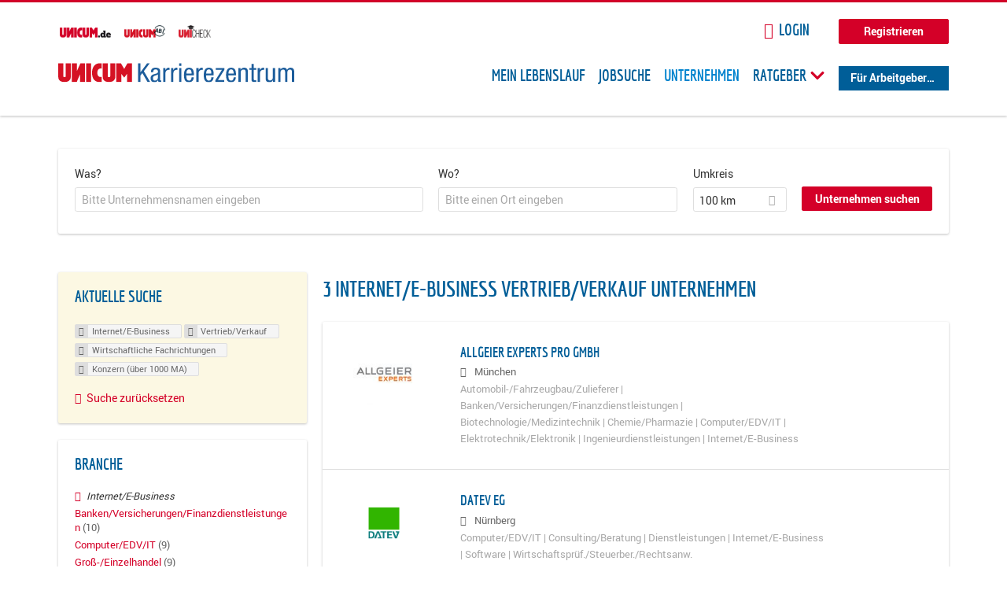

--- FILE ---
content_type: text/html; charset=utf-8
request_url: https://karriere.unicum.de/firmen/internet-e-business/vertrieb-verkauf/wirtschaftliche-fachrichtungen/konzern-ueber-1000-ma
body_size: 11884
content:
<!DOCTYPE html>
  <!--[if IEMobile 7]><html class="no-js ie iem7" lang="de" dir="ltr"><![endif]-->
  <!--[if lte IE 6]><html class="no-js ie lt-ie9 lt-ie8 lt-ie7" lang="de" dir="ltr"><![endif]-->
  <!--[if (IE 7)&(!IEMobile)]><html class="no-js ie lt-ie9 lt-ie8" lang="de" dir="ltr"><![endif]-->
  <!--[if IE 8]><html class="no-js ie lt-ie9" lang="de" dir="ltr"><![endif]-->
  <!--[if (gte IE 9)|(gt IEMobile 7)]><html class="no-js ie" lang="de" dir="ltr" prefix="og: http://ogp.me/ns# content: http://purl.org/rss/1.0/modules/content/ dc: http://purl.org/dc/terms/ foaf: http://xmlns.com/foaf/0.1/ rdfs: http://www.w3.org/2000/01/rdf-schema# sioc: http://rdfs.org/sioc/ns# sioct: http://rdfs.org/sioc/types# skos: http://www.w3.org/2004/02/skos/core# xsd: http://www.w3.org/2001/XMLSchema# schema: http://schema.org/"><![endif]-->
  <!--[if !IE]><!--><html class="no-js" lang="de" dir="ltr" prefix="og: http://ogp.me/ns# content: http://purl.org/rss/1.0/modules/content/ dc: http://purl.org/dc/terms/ foaf: http://xmlns.com/foaf/0.1/ rdfs: http://www.w3.org/2000/01/rdf-schema# sioc: http://rdfs.org/sioc/ns# sioct: http://rdfs.org/sioc/types# skos: http://www.w3.org/2004/02/skos/core# xsd: http://www.w3.org/2001/XMLSchema# schema: http://schema.org/"><!--<![endif]-->
<head>
  <title>Internet/E-Business Vertrieb/Verkauf Wirtschaftliche Fachrichtungen Konzern (über 1000 MA) Unternehmen | Karrierezentrum</title>
  <!--[if IE]><![endif]-->
<meta charset="utf-8" />
<meta name="robots" content="noindex, follow" />
<meta name="description" content="3 Internet/E-Business Vertrieb/Verkauf Wirtschaftliche Fachrichtungen Konzern (über 1000 MA) Unternehmen - Unternehmen auf Karrierezentrum" />
<script type="application/ld+json">{"@context":"http:\/\/schema.org","@type":"WebSite","name":"Karrierezentrum","url":"https:\/\/karriere.unicum.de"}</script>
<link as="image" href="https://karriere.unicum.de/sites/default/files/unicum-karrierezentrum-logo.svg" rel="preload" />
<link as="font" href="https://karriere.unicum.de/profiles/recruiter/themes/epiq/dist/fonts/fontawesome-webfont.woff" type="font/woff" crossorigin="1" rel="preload" />
<link as="font" href="https://karriere.unicum.de/sites/all/themes/unicum_ng/dist/fonts/opensans/OpenSans.woff?v=1.0.0" crossorigin="1" type="font/woff2" rel="preload" />
<link as="font" href="https://karriere.unicum.de/sites/all/themes/unicum_ng/dist/fonts/opensans/OpenSans.woff2?v=1.0.0" crossorigin="1" type="font/woff2" rel="preload" />
<link as="font" href="https://karriere.unicum.de/sites/all/themes/unicum_ng/dist/fonts/opensans/OpenSans-Bold.woff?v=1.0.0" crossorigin="1" type="font/woff2" rel="preload" />
<link as="font" href="https://karriere.unicum.de/sites/all/themes/unicum_ng/dist/fonts/opensans/OpenSans-Bold.woff2?v=1.0.0" crossorigin="1" type="font/woff2" rel="preload" />
<link as="font" href="https://karriere.unicum.de/sites/all/themes/unicum_ng/dist/fonts/opensans/OpenSans-Italic.woff?v=1.0.0" crossorigin="1" type="font/woff2" rel="preload" />
<link as="font" href="https://karriere.unicum.de/sites/all/themes/unicum_ng/dist/fonts/opensans/OpenSans-Italic.woff2?v=1.0.0" crossorigin="1" type="font/woff2" rel="preload" />
<link as="font" href="https://karriere.unicum.de/sites/all/themes/unicum_ng/dist/fonts/opensans/OpenSans-Semibold.woff?v=1.0.0" crossorigin="1" type="font/woff2" rel="preload" />
<link as="font" href="https://karriere.unicum.de/sites/all/themes/unicum_ng/dist/fonts/opensans/OpenSans-Semibold.woff2?v=1.0.0" crossorigin="1" type="font/woff2" rel="preload" />
<link rel="shortcut icon" href="https://karriere.unicum.de/sites/all/themes/unicum_ng/favicon.ico" type="image/vnd.microsoft.icon" />
<script>dataLayer = [{"userUid":0}];</script>
<link rel="profile" href="http://www.w3.org/1999/xhtml/vocab" />
<meta property="og:image" name="twitter:image:src" content="https://karriere.unicum.de/sites/all/themes/unicum_ng/dist/images/og-image.jpg" />
<meta property="og:image" content="https://karriere.unicum.de/sites/all/themes/unicum_ng/dist/images/og-image.jpg" />
<meta name="HandheldFriendly" content="true" />
<meta name="MobileOptimized" content="width" />
<meta http-equiv="cleartype" content="on" />
<link rel="apple-touch-icon-precomposed" href="https://karriere.unicum.de/sites/all/themes/unicum_ng/apple-touch-icon-precomposed.png" />
<link rel="apple-touch-icon" href="https://karriere.unicum.de/sites/all/themes/unicum_ng/apple-touch-icon.png" />
<meta name="viewport" content="width=device-width, initial-scale=1.0, minimum-scale=1.0" />
<meta name="generator" content="Drupal 7 (https://www.drupal.org)" />
<link rel="canonical" href="https://karriere.unicum.de/firmen/internet-e-business/vertrieb-verkauf/wirtschaftliche-fachrichtungen/konzern-ueber-1000-ma" />
<meta property="og:site_name" content="Karrierezentrum" />
<meta property="og:type" content="article" />
<meta property="og:url" content="https://karriere.unicum.de/firmen/internet-e-business/vertrieb-verkauf/wirtschaftliche-fachrichtungen/konzern-ueber-1000-ma" />
  <link type="text/css" rel="stylesheet" href="https://karriere.unicum.de/sites/default/files/advagg_css/css__MGYe8BQMpEbG5w0P9wGnMuK77K79SzZB76PtgJXvNJg__40bRhkwrIfQBhz5HVJv4q551a6_VdcdFWwD9PG_xjqY__MKN6ot5JlQ6690hHapBrIorVku4jEBISNej9FWLDiRk.css" media="all" />
<style>@font-face{font-family:'drop';src:local(Arial),local(Droid)}@font-face{font-family:'spinjs';src:local(Arial),local(Droid)}.ajax-progress div.throbber{font-family:drop !important;line-height:90px;text-indent:50px;word-spacing:30px;letter-spacing:50px;font-size:50px;font-weight:300;color:#3182c5;background-color:#fff}</style>
<link type="text/css" rel="stylesheet" href="https://karriere.unicum.de/sites/default/files/advagg_css/css__I7Qeu2AwC63XbSsOIKHUMu7XOXiBTN-y1M2fe1tFaO4__hjRk8fiq7qfqnfskO9m9feg7D6qP2cPcmHL9dhwjLbU__MKN6ot5JlQ6690hHapBrIorVku4jEBISNej9FWLDiRk.css" media="all" />

<!--[if lte IE 8]>
<link type="text/css" rel="stylesheet" href="https://karriere.unicum.de/sites/default/files/advagg_css/css__RaQftD9HyPd4uPmz7i3LfR-8jRgZUPDmXJaZ5kvknM4__1wB_UJ5uFFBh0AebLVvknbC690BuKwdj8B_M2pfMkbU__MKN6ot5JlQ6690hHapBrIorVku4jEBISNej9FWLDiRk.css" media="all" />
<![endif]-->
  <script type="text/javascript" src="https://karriere.unicum.de/sites/default/files/advagg_js/js__28y1XDbdTE31StYF_ZUsup7NSS8xdACxSVDWX_8h4CI__4aAa6wTLW0AoH_uqCQ7lkZsGMNzPmCVwdVlnkqM-kwI__MKN6ot5JlQ6690hHapBrIorVku4jEBISNej9FWLDiRk.js"></script>
<script type="text/javascript">
<!--//--><![CDATA[//><!--
document.createElement( "picture" );
//--><!]]>
</script>
<script type="text/javascript" src="https://karriere.unicum.de/sites/default/files/advagg_js/js__gyLbfOItYl8NLy-g4pbfGJHe_hMl20p0kUY71bBALc0__SfYhzI3cWzyZy_3bhOepRoE25wbXgnx4CiOBPvp-9Dc__MKN6ot5JlQ6690hHapBrIorVku4jEBISNej9FWLDiRk.js"></script>
<script type="text/javascript" src="https://maps.googleapis.com/maps/api/js?key=AIzaSyCWqxiBbPXMFjxLCX_6Zdsuuqlmrdk9FdU&amp;libraries=places&amp;language=de"></script>
<script type="text/javascript" src="https://karriere.unicum.de/sites/default/files/advagg_js/js__-ecI8BoX_Q7JC9yZDtGddIUfxacFfiuikmVuvubTW-A__kOus15k0Gim3zbmlUpz9pti5GQJ3fQYl_pcaKBKzxQQ__MKN6ot5JlQ6690hHapBrIorVku4jEBISNej9FWLDiRk.js"></script>
<script type="text/javascript" async="async" src="https://securepubads.g.doubleclick.net/tag/js/gpt.js"></script>
<script type="text/javascript">
<!--//--><![CDATA[//><!--
var googletag=googletag||{};googletag.cmd=googletag.cmd||[];
//--><!]]>
</script>
<script type="text/javascript" src="https://karriere.unicum.de/sites/default/files/advagg_js/js__7Ig3WXQ1TSJNUZBq9frmQyZmSRKjh9K33W1EXnOmAmY__Dwz42xDshCzPEC4DaOZEAAvBiWjWyEFU5S-Z1YZhM5E__MKN6ot5JlQ6690hHapBrIorVku4jEBISNej9FWLDiRk.js"></script>
<script type="text/javascript" src="https://karriere.unicum.de/sites/default/files/advagg_js/js__sFPiGtMG3UL_jaQ8kU0AbDAVfthhTuU5n8Wt0oKigPU__iyZU8OZQQnPpYMCIcrpafs4n5ACdkZunFKjqh-WvRBg__MKN6ot5JlQ6690hHapBrIorVku4jEBISNej9FWLDiRk.js"></script>
<script type="text/javascript" src="https://karriere.unicum.de/sites/default/files/advagg_js/js__2Anhq8cfg7jW5LKla6nuDCQw9dk6_xtiKE3s0bkAOYA__eRtMZaLnCYA5AvZAKTIH3MU4gk_1IcEo6NphAg48jLc__MKN6ot5JlQ6690hHapBrIorVku4jEBISNej9FWLDiRk.js"></script>
<script type="text/javascript" src="https://karriere.unicum.de/sites/default/files/advagg_js/js__XP5DCsQPY6MC0yZULmDacBIOjX7i7FibjaXZ_lbifeI__lydWGeJDUBEtYpwYtu7j7713KHTFKfx4Xp8UEfdt9ss__MKN6ot5JlQ6690hHapBrIorVku4jEBISNej9FWLDiRk.js"></script>
<script type="text/javascript" src="https://karriere.unicum.de/sites/default/files/advagg_js/js__1FY1yspgwIZR5g4XMxFR_jEoyHnCF9UyW386DXV3Zis__MXcfwxlXwxgZt2PBbLUK3JNCrZholrgggD6JHTFzMLo__MKN6ot5JlQ6690hHapBrIorVku4jEBISNej9FWLDiRk.js"></script>
<script type="text/javascript">
<!--//--><![CDATA[//><!--
jQuery.extend(Drupal.settings, {"basePath":"\/","pathPrefix":"","setHasJsCookie":0,"overlay":{"paths":{"admin":"user\/*\/addressbook\/*\/create\nuser\/*\/addressbook\/*\/edit\/*\nuser\/*\/addressbook\/*\/delete\/*\nnode\/*\/access\nimport\nimport\/*\nnode\/*\/import\nnode\/*\/delete-items\nnode\/*\/log\nfield-collection\/*\/*\/edit\nfield-collection\/*\/*\/delete\nfield-collection\/*\/add\/*\/*\nnode\/*\/edit\nnode\/*\/delete\nnode\/*\/revisions\nnode\/*\/revisions\/*\/revert\nnode\/*\/revisions\/*\/delete\nnode\/add\nnode\/add\/*\noverlay\/dismiss-message\njob-bookmarks-anon\njob-bookmarks-anon\/*\nfield-collection\/*\/*\/*\nreplicate\/*\/*\nnode\/*\/replicate\nfield-collection\/*\/*\/replicate\nuser\/*\/socialmedia\nbatch\ntaxonomy\/term\/*\/edit\nuser\/*\/cancel\nuser\/*\/edit\/*\nnode\/*\/revisions\/view\/*\/*\nuser\/*\/saved-searches\ncontact\nresume_set_hidden\/*\njob_unpublish\/*\nbenutzer\nbenutzer\/registrieren\njob_application_reject\/*\nresume-contact-request\/*\nresume-contact-request-approved\/*\nuser\/verify\nrecruiter\/add-job","non_admin":"admin\/structure\/block\/demo\/*\nfield-collection\/*\/*\/view\nadmin\/reports\/status\/php\nadmin\/config\/system\/google-analytics-reports-api\nadmin\/commerce\/orders\/*\/pdf-invoice"},"pathPrefixes":["en","de","id-lang"],"ajaxCallback":"overlay-ajax"},"hurricane":{"map":{"line-height":true,"text-indent":true,"word-spacing":true,"letter-spacing":true,"font-size":true,"font-weight":[null,100,200,300,400,500,600,700,800,900],"font-family":["drop","spinjs"],"text-transform":[null,"none","capitalize","uppercase"],"text-decoration":[null,"none","underline","overline","line-through","blink"],"text-align":[null,"left","right","center","justify"],"white-space":[null,"normal","pre","nowrap","pre-wrap","pre-line"],"font-style":[null,"normal","italic","oblique"],"color":false,"background-color":false}},"search_api_autocomplete":{"search_api_views_company_profile_search":{"custom_path":true}},"formawesome":{"excludes":[""]},"states":{"#edit-company-geo-location":{"visible":{":input[name=\u0022radius\u0022],dummy-empty":{"!value":"empty"},":input[name=\u0022radius\u0022],dummy-not-empty":{"!value":"not empty"}}}},"geocomplete_views_form":{"fields":[{"input":"edit-company-geo-location","root":"root-company-geo-location","dataSelector":"data-geo","logActivity":false,"submit":"edit-submit-company-profile-search","placeholder":"Bitte einen Ort eingeben","returnTypes":["(cities)"],"minLength":1,"queryDelay":250,"fixtures":null,"placeDetailFields":["address_components","formatted_address"],"forceGeocompleteLabel":false},{"input":"edit-company-geo-location","root":"root-company-geo-location","dataSelector":"data-geo","logActivity":false,"submit":"edit-submit-company-profile-search","placeholder":"Bitte einen Ort eingeben","returnTypes":["(cities)"],"minLength":1,"queryDelay":250,"fixtures":null,"placeDetailFields":["address_components","formatted_address"],"forceGeocompleteLabel":false}],"location_bias":{"lat":51,"lng":10,"radius":1000000,"strictBounds":false}},"urlIsAjaxTrusted":{"\/firmen\/internet-e-business\/vertrieb-verkauf\/wirtschaftliche-fachrichtungen\/konzern-ueber-1000-ma":true},"better_exposed_filters":{"views":{"company_profile_search":{"displays":{"page":{"filters":{"search_api_views_fulltext":{"required":false},"company_geo_location":{"required":false}}}}}}},"facetapi":{"facets":[{"limit":"5","id":"facetapi-facet-search-apicompany-profile-search-block-field-company-profile-infofield-company-size","searcher":"search_api@company_profile_search","realmName":"block","facetName":"field_company_profile_info:field_company_size","queryType":null,"widget":"facetapi_links","showMoreText":"Show more","showFewerText":"Show fewer"},{"limit":"5","id":"facetapi-facet-search-apicompany-profile-search-block-field-company-profile-infofield-company-occupational-fieldparents-all","searcher":"search_api@company_profile_search","realmName":"block","facetName":"field_company_profile_info:field_company_occupational_field:parents_all","queryType":null,"widget":"facetapi_links","showMoreText":"Show more","showFewerText":"Show fewer"},{"limit":"5","id":"facetapi-facet-search-apicompany-profile-search-block-field-company-profile-infofield-company-industryparents-all","searcher":"search_api@company_profile_search","realmName":"block","facetName":"field_company_profile_info:field_company_industry:parents_all","queryType":null,"widget":"facetapi_links","showMoreText":"Show more","showFewerText":"Show fewer"},{"limit":"5","id":"facetapi-facet-search-apicompany-profile-search-block-field-company-profile-infofield-company-field-of-studiesparents-all","searcher":"search_api@company_profile_search","realmName":"block","facetName":"field_company_profile_info:field_company_field_of_studies:parents_all","queryType":null,"widget":"facetapi_links","showMoreText":"Show more","showFewerText":"Show fewer"},{"limit":"0","id":"facetapi-facet-search-apicompany-profile-search-block-search-api-aggregation-first-company-name-letter","searcher":"search_api@company_profile_search","realmName":"block","facetName":"search_api_aggregation_first_company_name_letter","queryType":null,"widget":"facetapi_links","showMoreText":"Show more","showFewerText":"Show fewer"}]},"baseUrl":"https:\/\/karriere.unicum.de","jobsPageUrl":"https:\/\/karriere.unicum.de\/jobs","dataLayer":{"languages":{"en":{"language":"en","name":"English","native":"English","direction":"0","enabled":"1","plurals":"0","formula":"","domain":"","prefix":"en","weight":"0","javascript":""},"de":{"language":"de","name":"German","native":"Deutsch","direction":"0","enabled":"1","plurals":"2","formula":"($n!=1)","domain":"","prefix":"de","weight":"0","javascript":"CHHBbKZYTYhRWJ0omRwJjzeVQZlkFx6LB8NuhAKtWS4"},"id-lang":{"language":"id-lang","name":"ID","native":"ID","direction":"0","enabled":"1","plurals":"0","formula":"","domain":"","prefix":"id-lang","weight":"0","javascript":"f4dTVkBPW4AHO__OHM7cGq69-yrKfuR_szS0eVoqDZg"},"jq":{"language":"jq","name":"jobiqo","native":"jobiqo","direction":"0","enabled":"0","plurals":"0","formula":"","domain":"","prefix":"jq","weight":"0","javascript":"A6Pwj7D6F-g9a2TteEx4d_38p2tawqHe2efAYYYh4gk"}},"defaultLang":"de"},"ajaxPageState":{"js":{"profiles\/recruiter\/modules\/picture\/picturefill\/picturefill.js":1,"profiles\/recruiter\/modules\/picture\/picture.js":1,"sites\/all\/modules\/adspirit\/js\/internal_link_tracking.js":1,"public:\/\/google_tag\/google_tag.script.js":1,"profiles\/recruiter\/modules\/jquery_update\/replace\/jquery\/1.12\/jquery.min.js":1,"misc\/jquery-extend-3.4.0.js":1,"misc\/jquery-html-prefilter-3.5.0-backport.js":1,"misc\/jquery.once.js":1,"misc\/drupal.js":1,"profiles\/recruiter\/themes\/omega\/omega\/js\/no-js.js":1,"profiles\/recruiter\/modules\/jquery_update\/js\/jquery_browser.js":1,"profiles\/recruiter\/modules\/jquery_update\/replace\/ui\/ui\/minified\/jquery.ui.core.min.js":1,"misc\/jquery.ba-bbq.js":1,"modules\/overlay\/overlay-parent.js":1,"profiles\/recruiter\/modules\/hurricane\/hurricane.js":1,"profiles\/recruiter\/modules\/hurricane\/drop.js":1,"profiles\/recruiter\/libraries\/selectize.js\/dist\/js\/standalone\/selectize.js":1,"profiles\/recruiter\/modules\/formawesome\/js\/formawesome.selectize-accessible.js":1,"profiles\/recruiter\/modules\/formawesome\/js\/formawesome.selectize.js":1,"misc\/states.js":1,"misc\/form-single-submit.js":1,"profiles\/recruiter\/modules\/visualization\/js\/visualization.js":1,"sites\/all\/modules\/adspirit\/js\/consentmanager.js":1,"public:\/\/languages\/de_CHHBbKZYTYhRWJ0omRwJjzeVQZlkFx6LB8NuhAKtWS4.js":1,"misc\/autocomplete.js":1,"profiles\/recruiter\/modules\/search_api_autocomplete\/search_api_autocomplete.js":1,"https:\/\/maps.googleapis.com\/maps\/api\/js?key=AIzaSyCWqxiBbPXMFjxLCX_6Zdsuuqlmrdk9FdU\u0026libraries=places\u0026language=de":1,"profiles\/recruiter\/modules\/picture\/lazysizes\/lazysizes.js":1,"https:\/\/securepubads.g.doubleclick.net\/tag\/js\/gpt.js":1,"profiles\/recruiter\/themes\/epiq\/bower_components\/hammerjs\/hammer.js":1,"profiles\/recruiter\/themes\/epiq\/dist\/js\/mobile_menu.js":1,"profiles\/recruiter\/modules\/facetapi\/facetapi.js":1,"profiles\/recruiter\/modules\/datalayer\/datalayer.js":1,"profiles\/recruiter\/modules\/hurricane\/hurricane_integration\/hurricane_autocomplete.js":1,"profiles\/recruiter\/modules\/recruiter_internal\/recruiter_geocomplete\/js\/dist\/main.js":1,"profiles\/recruiter\/modules\/formawesome\/js\/formawesome.status.js":1,"profiles\/recruiter\/themes\/epiq\/bower_components\/jquery-tiptip\/jquery.tipTip.minified.js":1,"profiles\/recruiter\/themes\/epiq\/bower_components\/matchMedia\/matchMedia.js":1,"profiles\/recruiter\/themes\/epiq\/bower_components\/jquery-placeholder\/jquery.placeholder.js":1,"profiles\/recruiter\/themes\/epiq\/bower_components\/svgxuse\/svgxuse.js":1,"profiles\/recruiter\/themes\/epiq\/dist\/js\/dialog.js":1,"profiles\/recruiter\/themes\/epiq\/dist\/js\/dropbutton.js":1,"profiles\/recruiter\/themes\/epiq\/dist\/js\/overlay.js":1,"profiles\/recruiter\/themes\/epiq\/dist\/js\/main.js":1,"profiles\/recruiter\/themes\/epiq\/dist\/js\/polyfill.js":1,"sites\/all\/themes\/unicum_ng\/dist\/js\/unicum_ng.js":1}}});
//--><!]]>
</script>
</head>
<body class="html not-front not-logged-in page-search page-search-companies page-search-companies-internet-e-business page-search-companies-internet-e-business-vertrieb-verkauf page-search-companies-internet-e-business-vertrieb-verkauf-wirtschaftliche-fachrichtungen page-search-companies-internet-e-business-vertrieb-verkauf-wirtschaftliche-fachrichtungen-konzern-ueber-1000-ma i18n-de section-search sidebar-first has-branding-logo" x-ms-format-detection="none">
  <a href="#main-content" class="element-invisible element-focusable">Zum Hauptinhalt springen</a>
  <script src="/sites/all/modules/adspirit/js/consentmanager.js"></script><script src="/sites/all/modules/adspirit/js/adition_karriere_init.js"></script><noscript aria-hidden="true"><iframe src="https://www.googletagmanager.com/ns.html?id=GTM-M9WWB2Z" height="0" width="0" style="display:none;visibility:hidden" title="Google Tag Manager">Google Tag Manager</iframe></noscript>  <div class="l-page-wrapper clearfix">
  <div class="superbanner-top" dir="superbanner-top">
      </div>
  <div  class="l-page">
    <header class="l-header" role="banner">
      <div class="l-mobile-menu">
        <div class="menu">
          <button class="menu--mobile__switch svg-icon--action svg-icon">
            
<span class="recruiter-epiq-icon svg-icon"  class="recruiter-epiq-icon svg-icon">
<svg xmlns="http://www.w3.org/2000/svg" role="img" aria-labelledby="bars" viewBox="0 0 100 100">
      <title id="bars">Menü</title>
    <use
    xlink:href="https://karriere.unicum.de/sites/all/themes/unicum_ng/dist/icons/defs/icons.svg#bars"></use>
</svg>
</span>
          </button>
        </div>
        <div class="l-branding-mobile">
                                    <a href="/"
                 title="Karrierezentrum" rel="home"
                 class="site-logo">
                <img src="https://karriere.unicum.de/sites/default/files/unicum-karrierezentrum-logo.svg"
                     alt="Karrierezentrum"/>
              </a>
                                        </div>
        <a href="/search/job" class="svg-icon--action svg-icon">
          
<span class="recruiter-epiq-icon svg-icon"  class="recruiter-epiq-icon svg-icon">
<svg xmlns="http://www.w3.org/2000/svg" role="img" aria-labelledby="search" viewBox="0 0 100 100">
      <title id="search">Jobs suchen</title>
    <use
    xlink:href="https://karriere.unicum.de/sites/all/themes/unicum_ng/dist/icons/defs/icons.svg#search"></use>
</svg>
</span>
        </a>
      </div>
      <div class="l-container">
        <div class="l-branding">
                      <a href="/"
               title="Karrierezentrum" rel="home"
               class="site-logo">
              <img src="https://karriere.unicum.de/sites/default/files/unicum-karrierezentrum-logo.svg"
                   alt="Karrierezentrum"/>
            </a>
                    
                            </div>

          <div class="l-region l-region--header">
    <div id="block-block-24" class="block block--block block--block-24">
        <div class="block__content">
    <script src="https://abi.unicum.de/sites/all/themes/unicum/js/adition_karriere_init.js" async="true"></script>  </div>
</div>
  </div>
        <div class="l-navigation-container mobile-menu">
          <div class="navigation-wrapper">
            <div class="navigation__mobile-menu-branding">
                              <a href="/"
                   title="Karrierezentrum" rel="home"
                   class="site-logo">
                  <img src="https://karriere.unicum.de/sites/default/files/unicum-karrierezentrum-logo.svg"
                       alt="Karrierezentrum"/>
                </a>
                            <button class="mobile-menu__close svg-icon--action">
                
<span class="recruiter-epiq-icon svg-icon svg-icon--action"  class="recruiter-epiq-icon svg-icon svg-icon--action">
<svg xmlns="http://www.w3.org/2000/svg" role="img" aria-labelledby="times" viewBox="0 0 100 100">
      <title id="times">Menü schließen</title>
    <use
    xlink:href="https://karriere.unicum.de/sites/all/themes/unicum_ng/dist/icons/defs/icons.svg#times"></use>
</svg>
</span>
              </button>
            </div>
            <div class="l-navigation-top">
                              <div class="l-region l-region--navigation-top">
    <div id="block-block-5" class="block block--block block--toolbar block--block-5">
        <div class="block__content">
    <ul class="menu">
<li><a href="https://www.unicum.de"><img style="padding-left: 2px;" alt="UNICUM.de" src="/sites/all/themes/unicum_ng/dist/images/logos/unicumde-logo.png" target="_blank" /></a></li>
<li><a href="https://abi.unicum.de/"><img alt="Unicum Abi" src="/sites/all/themes/unicum_ng/dist/images/logos/unicum-abi-logo.png" target="_blank" /></a></li>
<li><a href="https://unicheck.unicum.de"><img alt="UNIcheck" src="/sites/all/themes/unicum_ng/dist/images/logos/unicheck-logo.png" target="_blank" /></a></li>
</ul>
  </div>
</div>
<nav id="block-menu-menu-login-menu" role="navigation" class="block block--menu block-user-menu block--menu-menu-login-menu">
      
  <ul class="menu"><li class="first leaf"><a href="/user/login?current=search/companies/internet-e-business/vertrieb-verkauf/wirtschaftliche-fachrichtungen/konzern-ueber-1000-ma" class="login-transparent">Login</a></li>
<li class="last leaf"><a href="/user/register" class="button--register">Registrieren</a></li>
</ul></nav>
  </div>
            </div>
            <div class="l-navigation-main">
                <div class="l-region l-region--navigation">
    <nav id="block-menu-menu-applicant-menu" role="navigation" class="block block--menu block-main-menu block-applicant-menu block--menu-menu-applicant-menu">
      
  <ul class="menu"><li class="first leaf"><a href="/lebenslauf">Mein Lebenslauf</a></li>
<li class="leaf"><a href="/jobs">Jobsuche</a></li>
<li class="expanded active-trail"><a href="/firmen" title="" class="active-trail active">Unternehmen</a></li>
<li class="expanded menu--list has-sub-menu"><button class="sub-menu__trigger svg-icon--action svg-icon--baseline">Ratgeber
<span class="recruiter-epiq-icon trigger__icon--mobile svg-icon svg-icon--action"  class="recruiter-epiq-icon trigger__icon--mobile svg-icon svg-icon--action">
<svg xmlns="http://www.w3.org/2000/svg" role="img" aria-labelledby="chevron-right" viewBox="0 0 100 100">
    <use
    xlink:href="https://karriere.unicum.de/sites/all/themes/unicum_ng/dist/icons/defs/icons.svg#chevron-right"></use>
</svg>
</span>

<span class="recruiter-epiq-icon trigger__icon--desktop svg-icon svg-icon--action"  class="recruiter-epiq-icon trigger__icon--desktop svg-icon svg-icon--action">
<svg xmlns="http://www.w3.org/2000/svg" role="img" aria-labelledby="chevron-down" viewBox="0 0 100 100">
    <use
    xlink:href="https://karriere.unicum.de/sites/all/themes/unicum_ng/dist/icons/defs/icons.svg#chevron-down"></use>
</svg>
</span>
</button><ul class="menu"><li><button class="sub-menu__close svg-icon--action svg-icon--baseline">
<span class="recruiter-epiq-icon svg-icon"  class="recruiter-epiq-icon svg-icon">
<svg xmlns="http://www.w3.org/2000/svg" role="img" aria-labelledby="chevron-left" viewBox="0 0 100 100">
    <use
    xlink:href="https://karriere.unicum.de/sites/all/themes/unicum_ng/dist/icons/defs/icons.svg#chevron-left"></use>
</svg>
</span>
Zurück</button></li><li class="expanded menu--list has-sub-menu sub-menu__main-link"><a href="https://karriere.unicum.de/ratgeber">Ratgeber</a></li>
<li class="first leaf"><a href="https://karriere.unicum.de/tipps-jobsuche">Tipps zur Jobsuche</a></li>
<li class="leaf"><a href="https://karriere.unicum.de/erfolgreich-bewerben">Erfolgreich bewerben</a></li>
<li class="leaf"><a href="https://karriere.unicum.de/berufseinstieg">Berufseinstieg</a></li>
<li class="leaf"><a href="https://karriere.unicum.de/erfolg-im-job">Erfolg im Job</a></li>
<li class="leaf"><a href="https://karriere.unicum.de/berufe">Berufe</a></li>
<li class="leaf"><a href="https://karriere.unicum.de/gehalt">Gehalt</a></li>
<li class="leaf"><a href="https://karriere.unicum.de/arbeiten-im-ausland">Arbeiten im Ausland</a></li>
<li class="last leaf"><a href="https://karriere.unicum.de/wissenswertes-berufsleben">Wissenswertes</a></li>
</ul></li>
<li class="last leaf"><a href="/unternehmen" class="menu-item--switch">Für Arbeitgeber</a></li>
</ul></nav>
  </div>
            </div>
          </div>
        </div>
      </div>
    </header>

    
          <div class="l-search">
        <div class="l-container">
            <div class="l-region l-region--search">
    <div id="block-views-cc6b601be0835d68231107649541f5e8" class="block block--views block-search block-company-search block--views-cc6b601be0835d68231107649541f5e8">
        <div class="block__content">
    <form class="views-exposed-form-company-profile-search-page" action="/firmen/internet-e-business/vertrieb-verkauf/wirtschaftliche-fachrichtungen/konzern-ueber-1000-ma" method="get" id="views-exposed-form-company-profile-search-page" accept-charset="UTF-8"><div><div class="views-exposed-form">
  <div class="views-exposed-widgets clearfix">
          <div id="edit-search-api-views-fulltext-wrapper" class="views-exposed-widget views-widget-filter-search_api_views_fulltext ">
                  <label for="edit-search-api-views-fulltext">
            Was?          </label>
          <div class="views-widget">
            <div class="form-item form-type-autocomplete form-type-textfield form-item-search-api-views-fulltext">
 <div class="form-item-input"><input class="auto_submit form-text form-autocomplete" data-search-api-autocomplete-search="search_api_views_company_profile_search" placeholder="Bitte Unternehmensnamen eingeben" type="text" id="edit-search-api-views-fulltext" name="search_api_views_fulltext" value="" size="30" maxlength="128" /><input type="hidden" id="edit-search-api-views-fulltext-autocomplete" value="https://karriere.unicum.de/sapi_autocomplete.php?machine_name=search_api_views_company_profile_search" disabled="disabled" class="autocomplete" />
</div></div>
          </div>
                      </div>
                <div id="edit-company-geo-location-wrapper" class="views-exposed-widget views-widget-filter-company_geo_location has-operator ">
                  <label for="edit-company-geo-location">
            Wo?          </label>
          <div class="views-widget">
            <input id="edit-company-geo-location" type="hidden" name="company_geo_location" value="" />
<div id='root-company-geo-location'></div>          </div>
                      </div>
              <div class='views-exposed-widget views-widget-filter-company_geo_location views-geo-radius'>
          <label for="edit-radius">
            Umkreis          </label>
          <div class="views-operator">
            <div class="form-item form-type-select form-item-radius">
  <div class="form-item-input"><select class="formawesome-enhanced form-select" id="edit-radius" name="radius"><option value="">-</option><option value="5">5 km</option><option value="25">25 km</option><option value="50">50 km</option><option value="100" selected="selected">100 km</option><option value="200">200 km</option></select>
</div></div>
          </div>
        </div>
                          <div class="views-exposed-widget views-submit-button">
      <div><a class="mobile-facets__trigger svg-icon--action svg-icon--baseline">
<span class="recruiter-epiq-icon svg-icon"  class="recruiter-epiq-icon svg-icon">
<svg xmlns="http://www.w3.org/2000/svg" role="img" aria-labelledby="sliders-h" viewBox="0 0 100 100">
    <use
    xlink:href="https://karriere.unicum.de/sites/all/themes/unicum_ng/dist/icons/defs/icons.svg#sliders-h"></use>
</svg>
</span>
Detailsuche</a></div><div class="form-item form-type-submit form-item-Unternehmen-suchen">
 <input type="submit" id="edit-submit-company-profile-search" name="Unternehmen suchen" value="Unternehmen suchen" class="form-submit button button--primary" />
</div>
<input class="latitude" data-geo="lat" type="hidden" name="lat" value="" />
<input class="longitude" data-geo="lng" type="hidden" name="lon" value="" />
<input class="country" data-geo="country" type="hidden" name="country" value="" />
<input class="administrative_area_level_1" data-geo="administrative_area_level_1" type="hidden" name="administrative_area_level_1" value="" />
    </div>
      </div>
</div>
</div></form>  </div>
</div>
  </div>
        </div>
      </div>
    
    <div class="l-main">
      <div class="l-container">
        <div class="l-content" role="main">
          <a id="main-content"></a>
                                                                                            <div class="l-region l-region--content">
    <div class="view view-company-profile-search view-id-company_profile_search view-display-id-page view-dom-id-4ce52520db842bd7aa7b7840249980cf">
            <div class="view-header">
      <h1 class="search-result-header">3 Internet/E-Business Vertrieb/Verkauf Unternehmen</h1>    </div>
  
  
  
      <div class="view-content">
        <div class="views-row views-row-1 views-row-odd views-row-first">
    <div class="entity entity-profile2 profile2-company-profile company_profile--teaser company-profile--teaser clearfix" about="/unternehmen/allgeier-experts-pro-gmbh" typeof="" class="entity entity-profile2 profile2-company-profile company_profile--teaser">
  <div class="content">

    <a title='Allgeier Experts Pro GmbH' href='/unternehmen/allgeier-experts-pro-gmbh'>
              <div class="company-profile__logo" >
          <picture  title="Allgeier Experts Pro GmbH">
<!--[if IE 9]><video style="display: none;"><![endif]-->
<source data-srcset="https://karriere.unicum.de/sites/default/files/styles/squared_teaser_logo_wide_1x/public/company_logos/logo_xing.jpg?itok=3qffsccD 1x, https://karriere.unicum.de/sites/default/files/styles/squared_teaser_logo_wide_2x/public/company_logos/logo_xing.jpg?itok=s9ZD8wk8 2x" data-aspectratio="200/200" media="(min-width: 1200px)" />
<source data-srcset="https://karriere.unicum.de/sites/default/files/styles/squared_teaser_logo_narrow_1x/public/company_logos/logo_xing.jpg?itok=93VdKS9a 1x, https://karriere.unicum.de/sites/default/files/styles/squared_teaser_logo_narrow_2x/public/company_logos/logo_xing.jpg?itok=Sv7tpy0S 2x" data-aspectratio="200/200" media="(min-width: 800px)" />
<source data-srcset="https://karriere.unicum.de/sites/default/files/styles/squared_teaser_logo_small_1x/public/company_logos/logo_xing.jpg?itok=X6NOWDQ3 1x, https://karriere.unicum.de/sites/default/files/styles/squared_teaser_logo_small_2x/public/company_logos/logo_xing.jpg?itok=2EppfbTe 2x" data-aspectratio="150/150" media="(min-width: 480px)" />
<source data-srcset="https://karriere.unicum.de/sites/default/files/styles/squared_teaser_logo_mobile_1x/public/company_logos/logo_xing.jpg?itok=msRbPnCW 1x, https://karriere.unicum.de/sites/default/files/styles/squared_teaser_logo_mobile_2x/public/company_logos/logo_xing.jpg?itok=SSeF05vA 2x" data-aspectratio="200/200" media="(min-width: 0px)" />
<!--[if IE 9]></video><![endif]-->
<img  class="lazyload" data-aspectratio="" data-src="https://karriere.unicum.de/sites/default/files/styles/frontpage_company_logo/public/company_logos/logo_xing.jpg?itok=JeeciIrZ" alt="Allgeier Experts Pro GmbH" title="Allgeier Experts Pro GmbH" />
</picture>        </div>
      
      <div class="company-profile__info" >
        <h2 class="company-profile__name" >
          <div class="field field--name-field-company-name field--type-text field--label-hidden"><div class="field__items"><div class="field__item even">Allgeier Experts Pro GmbH</div></div></div>        </h2>

                  <div class="company-profile__address" >
            <div class="field field--name-field-company-address field--type-addressfield field--label-hidden"><div class="field__items"><div class="field__item even"><div class="street-block"><div class="thoroughfare">Bauhausplatz 4</div></div>
<div class="addressfield-container-inline locality-block country-DE country-hidden"><span class="postal-code">80807</span> <span class="locality">München</span></div>
</div></div></div>          </div>
        
                  <div class="company-profile__industry" >
            Automobil-/Fahrzeugbau/Zulieferer | Banken/Versicherungen/Finanzdienstleistungen | Biotechnologie/Medizintechnik | Chemie/Pharmazie | Computer/EDV/IT | Elektrotechnik/Elektronik | Ingenieurdienstleistungen | Internet/E-Business          </div>
              </div>
    </a>

    <div class="company-profile__links">
      
      
      
      
      
          </div>
  </div>
</div>
  </div>
  <div class="views-row views-row-2 views-row-even">
    <div class="entity entity-profile2 profile2-company-profile company_profile--teaser company-profile--teaser clearfix" about="/unternehmen/datev-eg" typeof="" class="entity entity-profile2 profile2-company-profile company_profile--teaser">
  <div class="content">

    <a title='DATEV eG' href='/unternehmen/datev-eg'>
              <div class="company-profile__logo" >
          <picture  title="DATEV eG">
<!--[if IE 9]><video style="display: none;"><![endif]-->
<source data-srcset="https://karriere.unicum.de/sites/default/files/styles/squared_teaser_logo_wide_1x/public/company_logos/logo_datev_9a1979.png?itok=WM6liddt 1x, https://karriere.unicum.de/sites/default/files/styles/squared_teaser_logo_wide_2x/public/company_logos/logo_datev_9a1979.png?itok=XlzaBcxc 2x" data-aspectratio="200/200" media="(min-width: 1200px)" />
<source data-srcset="https://karriere.unicum.de/sites/default/files/styles/squared_teaser_logo_narrow_1x/public/company_logos/logo_datev_9a1979.png?itok=6A7rKc5x 1x, https://karriere.unicum.de/sites/default/files/styles/squared_teaser_logo_narrow_2x/public/company_logos/logo_datev_9a1979.png?itok=ysRjuGde 2x" data-aspectratio="200/200" media="(min-width: 800px)" />
<source data-srcset="https://karriere.unicum.de/sites/default/files/styles/squared_teaser_logo_small_1x/public/company_logos/logo_datev_9a1979.png?itok=2owEYO1t 1x, https://karriere.unicum.de/sites/default/files/styles/squared_teaser_logo_small_2x/public/company_logos/logo_datev_9a1979.png?itok=HyYhdQ5b 2x" data-aspectratio="150/150" media="(min-width: 480px)" />
<source data-srcset="https://karriere.unicum.de/sites/default/files/styles/squared_teaser_logo_mobile_1x/public/company_logos/logo_datev_9a1979.png?itok=xCxRlps7 1x, https://karriere.unicum.de/sites/default/files/styles/squared_teaser_logo_mobile_2x/public/company_logos/logo_datev_9a1979.png?itok=ZdN0_e7b 2x" data-aspectratio="200/200" media="(min-width: 0px)" />
<!--[if IE 9]></video><![endif]-->
<img  class="lazyload" data-aspectratio="" data-src="https://karriere.unicum.de/sites/default/files/styles/frontpage_company_logo/public/company_logos/logo_datev_9a1979.png?itok=udkmj0tr" alt="DATEV eG" title="DATEV eG" />
</picture>        </div>
      
      <div class="company-profile__info" >
        <h2 class="company-profile__name" >
          <div class="field field--name-field-company-name field--type-text field--label-hidden"><div class="field__items"><div class="field__item even">DATEV eG</div></div></div>        </h2>

                  <div class="company-profile__address" >
            <div class="field field--name-field-company-address field--type-addressfield field--label-hidden"><div class="field__items"><div class="field__item even"><div class="street-block"><div class="thoroughfare">Paumgartner Straße 6-14</div></div>
<div class="addressfield-container-inline locality-block country-DE country-hidden"><span class="postal-code">90429</span> <span class="locality">Nürnberg</span></div>
</div></div></div>          </div>
        
                  <div class="company-profile__industry" >
            Computer/EDV/IT | Consulting/Beratung | Dienstleistungen | Internet/E-Business | Software | Wirtschaftsprüf./Steuerber./Rechtsanw.          </div>
              </div>
    </a>

    <div class="company-profile__links">
      
      
      
      
      
          </div>
  </div>
</div>
  </div>
  <div class="views-row views-row-3 views-row-odd views-row-last">
    <div class="entity entity-profile2 profile2-company-profile company_profile--teaser company-profile--teaser clearfix" about="/unternehmen/ddv-mediengruppe-gmbh-co-kg" typeof="" class="entity entity-profile2 profile2-company-profile company_profile--teaser">
  <div class="content">

    <a title='DDV Mediengruppe GmbH &amp; Co. KG' href='/unternehmen/ddv-mediengruppe-gmbh-co-kg'>
              <div class="company-profile__logo" >
          <picture  title="DDV Mediengruppe GmbH &amp; Co. KG">
<!--[if IE 9]><video style="display: none;"><![endif]-->
<source data-srcset="https://karriere.unicum.de/sites/default/files/styles/squared_teaser_logo_wide_1x/public/company_logos/logos_1_-_kopie.png?itok=gtxjQRI_ 1x, https://karriere.unicum.de/sites/default/files/styles/squared_teaser_logo_wide_2x/public/company_logos/logos_1_-_kopie.png?itok=GwPRfAte 2x" data-aspectratio="200/200" media="(min-width: 1200px)" />
<source data-srcset="https://karriere.unicum.de/sites/default/files/styles/squared_teaser_logo_narrow_1x/public/company_logos/logos_1_-_kopie.png?itok=60KGT8NE 1x, https://karriere.unicum.de/sites/default/files/styles/squared_teaser_logo_narrow_2x/public/company_logos/logos_1_-_kopie.png?itok=gBt4Rq_Z 2x" data-aspectratio="200/200" media="(min-width: 800px)" />
<source data-srcset="https://karriere.unicum.de/sites/default/files/styles/squared_teaser_logo_small_1x/public/company_logos/logos_1_-_kopie.png?itok=yC56_TDf 1x, https://karriere.unicum.de/sites/default/files/styles/squared_teaser_logo_small_2x/public/company_logos/logos_1_-_kopie.png?itok=TTOYbkYy 2x" data-aspectratio="150/150" media="(min-width: 480px)" />
<source data-srcset="https://karriere.unicum.de/sites/default/files/styles/squared_teaser_logo_mobile_1x/public/company_logos/logos_1_-_kopie.png?itok=nAlS4kN5 1x, https://karriere.unicum.de/sites/default/files/styles/squared_teaser_logo_mobile_2x/public/company_logos/logos_1_-_kopie.png?itok=8zO5no8E 2x" data-aspectratio="200/200" media="(min-width: 0px)" />
<!--[if IE 9]></video><![endif]-->
<img  class="lazyload" data-aspectratio="" data-src="https://karriere.unicum.de/sites/default/files/styles/frontpage_company_logo/public/company_logos/logos_1_-_kopie.png?itok=RoSd0AzK" alt="DDV Mediengruppe GmbH &amp; Co. KG" title="DDV Mediengruppe GmbH &amp; Co. KG" />
</picture>        </div>
      
      <div class="company-profile__info" >
        <h2 class="company-profile__name" >
          <div class="field field--name-field-company-name field--type-text field--label-hidden"><div class="field__items"><div class="field__item even">DDV Mediengruppe GmbH &amp; Co. KG</div></div></div>        </h2>

                  <div class="company-profile__address" >
            <div class="field field--name-field-company-address field--type-addressfield field--label-hidden"><div class="field__items"><div class="field__item even"><div class="street-block"><div class="thoroughfare">Ostra-Allee 20</div></div>
<div class="addressfield-container-inline locality-block country-DE country-hidden"><span class="postal-code">01067</span> <span class="locality">Dresden</span></div>
</div></div></div>          </div>
        
                  <div class="company-profile__industry" >
            Ausstellungen/Messebau/Events | Gestaltung/Design/Foto | Internet/E-Business | Medien | Tourismus/Reiseveranstalter | Werbung/Agenturen/PR          </div>
              </div>
    </a>

    <div class="company-profile__links">
      
      
      
      
      
          </div>
  </div>
</div>
  </div>
    </div>
  
  
  
  
  
  
</div>  </div>
                  </div>

        
          <div role="complementary" class="l-region l-region--sidebar-first sidebar--facetapi mobile-menu"'>
    <div class="navigation__mobile-menu-branding">
              <a href="/"
           title="Karrierezentrum" rel="home"
           class="site-logo">
          <img src="https://karriere.unicum.de/sites/default/files/unicum-karrierezentrum-logo.svg"
               alt="Karrierezentrum"/>
        </a>
            <button class="mobile-menu__close svg-icon--action">
        
<span class="recruiter-epiq-icon svg-icon svg-icon--action"  class="recruiter-epiq-icon svg-icon svg-icon--action">
<svg xmlns="http://www.w3.org/2000/svg" role="img" aria-labelledby="times--2" viewBox="0 0 100 100">
      <title id="times--2">Menü schließen</title>
    <use
    xlink:href="https://karriere.unicum.de/sites/all/themes/unicum_ng/dist/icons/defs/icons.svg#times"></use>
</svg>
</span>
      </button>
    </div>

    
    <div id="block-current-search-company-search-current-search" class="block block--current-search block--current-search-company-search-current-search">
        <div class="block__title"><span>Aktuelle Suche</span></div>
      <div class="block__content">
    <div class="current-search-item current-search-item-active current-search-item-active-items"><ul class=""><li><a href="/firmen/vertrieb-verkauf/wirtschaftliche-fachrichtungen/konzern-ueber-1000-ma" rel="nofollow" class=""><i class="facetapi-clear"></i> </a><span class="facetapi-facet-text">Internet/E-Business</span></li>
<li><a href="/firmen/internet-e-business/wirtschaftliche-fachrichtungen/konzern-ueber-1000-ma" rel="nofollow" class=""><i class="facetapi-clear"></i> </a><span class="facetapi-facet-text">Vertrieb/Verkauf</span></li>
<li><a href="/firmen/internet-e-business/vertrieb-verkauf/konzern-ueber-1000-ma" rel="nofollow" class=""><i class="facetapi-clear"></i> </a><span class="facetapi-facet-text">Wirtschaftliche Fachrichtungen</span></li>
<li><a href="/firmen/internet-e-business/vertrieb-verkauf/wirtschaftliche-fachrichtungen" rel="nofollow" class=""><i class="facetapi-clear"></i> </a><span class="facetapi-facet-text">Konzern (über 1000 MA)</span></li>
</ul></div><a href="/firmen" class="recruiter-seo__clear-search">Suche zurücksetzen</a>  </div>
</div>
<div id="block-facetapi-134ofvkgwum9f4kkawjy0hlxcm1wdi3p" class="block block--facetapi block--facetapi-134ofvkgwum9f4kkawjy0hlxcm1wdi3p block--menu">
        <div class="block__title"><span>Branche</span></div>
      <div class="block__content">
    <ul class="facetapi-facetapi-links facetapi-facet-field-company-profile-infofield-company-industryparents-all" id="facetapi-facet-search-apicompany-profile-search-block-field-company-profile-infofield-company-industryparents-all"><li class="leaf"><a href="/firmen/vertrieb-verkauf/wirtschaftliche-fachrichtungen/konzern-ueber-1000-ma" class="facetapi-active" id="facetapi-link--26"><i class="facetapi-clear"></i> </a><span class="facetapi-facet-text">Internet/E-Business</span></li>
<li class="leaf"><a href="/firmen/banken-versicherungen-finanzdienstleistungen/vertrieb-verkauf/wirtschaftliche-fachrichtungen/konzern-ueber-1000-ma" class="facetapi-inactive" id="facetapi-link--27"><span class="facetapi-facet-text">Banken/Versicherungen/Finanzdienstleistungen</span> <span class="facetapi-link__counter">(10)</span></a></li>
<li class="leaf"><a href="/firmen/computer-edv-it/vertrieb-verkauf/wirtschaftliche-fachrichtungen/konzern-ueber-1000-ma" class="facetapi-inactive" id="facetapi-link--28"><span class="facetapi-facet-text">Computer/EDV/IT</span> <span class="facetapi-link__counter">(9)</span></a></li>
<li class="leaf"><a href="/firmen/gross-einzelhandel/vertrieb-verkauf/wirtschaftliche-fachrichtungen/konzern-ueber-1000-ma" class="facetapi-inactive" id="facetapi-link--29"><span class="facetapi-facet-text">Groß-/Einzelhandel</span> <span class="facetapi-link__counter">(9)</span></a></li>
<li class="leaf"><a href="/firmen/automobil-fahrzeugbau-zulieferer/vertrieb-verkauf/wirtschaftliche-fachrichtungen/konzern-ueber-1000-ma" class="facetapi-inactive" id="facetapi-link--30"><span class="facetapi-facet-text">Automobil-/Fahrzeugbau/Zulieferer</span> <span class="facetapi-link__counter">(8)</span></a></li>
<li class="leaf"><a href="/firmen/dienstleistungen/vertrieb-verkauf/wirtschaftliche-fachrichtungen/konzern-ueber-1000-ma" class="facetapi-inactive" id="facetapi-link--31"><span class="facetapi-facet-text">Dienstleistungen</span> <span class="facetapi-link__counter">(8)</span></a></li>
<li class="leaf"><a href="/firmen/elektrotechnik-elektronik/vertrieb-verkauf/wirtschaftliche-fachrichtungen/konzern-ueber-1000-ma" class="facetapi-inactive" id="facetapi-link--32"><span class="facetapi-facet-text">Elektrotechnik/Elektronik</span> <span class="facetapi-link__counter">(8)</span></a></li>
<li class="leaf"><a href="/firmen/maschinenbau/vertrieb-verkauf/wirtschaftliche-fachrichtungen/konzern-ueber-1000-ma" class="facetapi-inactive" id="facetapi-link--33"><span class="facetapi-facet-text">Maschinenbau</span> <span class="facetapi-link__counter">(6)</span></a></li>
<li class="leaf"><a href="/firmen/software/vertrieb-verkauf/wirtschaftliche-fachrichtungen/konzern-ueber-1000-ma" class="facetapi-inactive" id="facetapi-link--34"><span class="facetapi-facet-text">Software</span> <span class="facetapi-link__counter">(6)</span></a></li>
<li class="leaf"><a href="/firmen/biotechnologie-medizintechnik/vertrieb-verkauf/wirtschaftliche-fachrichtungen/konzern-ueber-1000-ma" class="facetapi-inactive" id="facetapi-link--35"><span class="facetapi-facet-text">Biotechnologie/Medizintechnik</span> <span class="facetapi-link__counter">(4)</span></a></li>
<li class="leaf"><a href="/firmen/chemie-pharmazie/vertrieb-verkauf/wirtschaftliche-fachrichtungen/konzern-ueber-1000-ma" class="facetapi-inactive" id="facetapi-link--36"><span class="facetapi-facet-text">Chemie/Pharmazie</span> <span class="facetapi-link__counter">(4)</span></a></li>
<li class="leaf"><a href="/firmen/consulting-beratung/vertrieb-verkauf/wirtschaftliche-fachrichtungen/konzern-ueber-1000-ma" class="facetapi-inactive" id="facetapi-link--37"><span class="facetapi-facet-text">Consulting/Beratung</span> <span class="facetapi-link__counter">(4)</span></a></li>
<li class="leaf"><a href="/firmen/textil-bekleidung-mode/vertrieb-verkauf/wirtschaftliche-fachrichtungen/konzern-ueber-1000-ma" class="facetapi-inactive" id="facetapi-link--38"><span class="facetapi-facet-text">Textil/Bekleidung/Mode</span> <span class="facetapi-link__counter">(4)</span></a></li>
<li class="leaf"><a href="/firmen/transport-verkehr/vertrieb-verkauf/wirtschaftliche-fachrichtungen/konzern-ueber-1000-ma" class="facetapi-inactive" id="facetapi-link--39"><span class="facetapi-facet-text">Transport/Verkehr</span> <span class="facetapi-link__counter">(4)</span></a></li>
<li class="leaf"><a href="/firmen/nahrungs-genussmittel/vertrieb-verkauf/wirtschaftliche-fachrichtungen/konzern-ueber-1000-ma" class="facetapi-inactive" id="facetapi-link--40"><span class="facetapi-facet-text">Nahrungs-/Genussmittel</span> <span class="facetapi-link__counter">(3)</span></a></li>
<li class="leaf"><a href="/firmen/produktionsbetr-verarb-indust/vertrieb-verkauf/wirtschaftliche-fachrichtungen/konzern-ueber-1000-ma" class="facetapi-inactive" id="facetapi-link--41"><span class="facetapi-facet-text">Produktionsbetr./verarb. Indust.</span> <span class="facetapi-link__counter">(3)</span></a></li>
<li class="leaf"><a href="/firmen/sonstige-branche/vertrieb-verkauf/wirtschaftliche-fachrichtungen/konzern-ueber-1000-ma" class="facetapi-inactive" id="facetapi-link--42"><span class="facetapi-facet-text">Sonstige Branche</span> <span class="facetapi-link__counter">(3)</span></a></li>
<li class="leaf"><a href="/firmen/tourismus-reiseveranstalter/vertrieb-verkauf/wirtschaftliche-fachrichtungen/konzern-ueber-1000-ma" class="facetapi-inactive" id="facetapi-link--43"><span class="facetapi-facet-text">Tourismus/Reiseveranstalter</span> <span class="facetapi-link__counter">(3)</span></a></li>
<li class="leaf"><a href="/firmen/energie-wasserwirtschaft/vertrieb-verkauf/wirtschaftliche-fachrichtungen/konzern-ueber-1000-ma" class="facetapi-inactive" id="facetapi-link--44"><span class="facetapi-facet-text">Energie-/Wasserwirtschaft</span> <span class="facetapi-link__counter">(2)</span></a></li>
<li class="leaf"><a href="/firmen/ingenieurdienstleistungen/vertrieb-verkauf/wirtschaftliche-fachrichtungen/konzern-ueber-1000-ma" class="facetapi-inactive" id="facetapi-link--45"><span class="facetapi-facet-text">Ingenieurdienstleistungen</span> <span class="facetapi-link__counter">(2)</span></a></li>
</ul>  </div>
</div>
<div id="block-facetapi-22wkjq6lwqo4hqpsmjruedvyw8g9sydu" class="block block--facetapi block--facetapi-22wkjq6lwqo4hqpsmjruedvyw8g9sydu block--menu">
        <div class="block__title"><span>Gesuchte Funktionsbereiche</span></div>
      <div class="block__content">
    <ul class="facetapi-facetapi-links facetapi-facet-field-company-profile-infofield-company-occupational-fieldparents-all" id="facetapi-facet-search-apicompany-profile-search-block-field-company-profile-infofield-company-occupational-fieldparents-all"><li class="leaf"><a href="/firmen/internet-e-business/wirtschaftliche-fachrichtungen/konzern-ueber-1000-ma" class="facetapi-active" id="facetapi-link--6"><i class="facetapi-clear"></i> </a><span class="facetapi-facet-text">Vertrieb/Verkauf</span></li>
<li class="leaf"><a href="/firmen/internet-e-business/projektmanagement/wirtschaftliche-fachrichtungen/konzern-ueber-1000-ma" class="facetapi-inactive" id="facetapi-link--7"><span class="facetapi-facet-text">Projektmanagement</span> <span class="facetapi-link__counter">(4)</span></a></li>
<li class="leaf"><a href="/firmen/internet-e-business/rechnungswesen-revision/wirtschaftliche-fachrichtungen/konzern-ueber-1000-ma" class="facetapi-inactive" id="facetapi-link--8"><span class="facetapi-facet-text">Rechnungswesen/Revision</span> <span class="facetapi-link__counter">(4)</span></a></li>
<li class="leaf"><a href="/firmen/internet-e-business/buchhaltung-bilanzen-steuern/wirtschaftliche-fachrichtungen/konzern-ueber-1000-ma" class="facetapi-inactive" id="facetapi-link--9"><span class="facetapi-facet-text">Buchhaltung/Bilanzen/Steuern</span> <span class="facetapi-link__counter">(3)</span></a></li>
<li class="leaf"><a href="/firmen/internet-e-business/controlling-kostenrechnung-planung/wirtschaftliche-fachrichtungen/konzern-ueber-1000-ma" class="facetapi-inactive" id="facetapi-link--10"><span class="facetapi-facet-text">Controlling/Kostenrechnung/Planung</span> <span class="facetapi-link__counter">(3)</span></a></li>
<li class="leaf"><a href="/firmen/internet-e-business/personalwesen/wirtschaftliche-fachrichtungen/konzern-ueber-1000-ma" class="facetapi-inactive" id="facetapi-link--11"><span class="facetapi-facet-text">Personalwesen</span> <span class="facetapi-link__counter">(3)</span></a></li>
<li class="leaf"><a href="/firmen/internet-e-business/support-kundenservice/wirtschaftliche-fachrichtungen/konzern-ueber-1000-ma" class="facetapi-inactive" id="facetapi-link--12"><span class="facetapi-facet-text">Support/Kundenservice</span> <span class="facetapi-link__counter">(3)</span></a></li>
<li class="leaf"><a href="/firmen/internet-e-business/administration-verwaltung/wirtschaftliche-fachrichtungen/konzern-ueber-1000-ma" class="facetapi-inactive" id="facetapi-link--13"><span class="facetapi-facet-text">Administration/Verwaltung</span> <span class="facetapi-link__counter">(2)</span></a></li>
<li class="leaf"><a href="/firmen/internet-e-business/aus-weiterbildung-0/wirtschaftliche-fachrichtungen/konzern-ueber-1000-ma" class="facetapi-inactive" id="facetapi-link--14"><span class="facetapi-facet-text">Aus-/Weiterbildung</span> <span class="facetapi-link__counter">(2)</span></a></li>
<li class="leaf"><a href="/firmen/internet-e-business/consulting-beratung-0/wirtschaftliche-fachrichtungen/konzern-ueber-1000-ma" class="facetapi-inactive" id="facetapi-link--15"><span class="facetapi-facet-text">Consulting/Beratung</span> <span class="facetapi-link__counter">(2)</span></a></li>
<li class="leaf"><a href="/firmen/internet-e-business/kreative-taetigkeit-design/wirtschaftliche-fachrichtungen/konzern-ueber-1000-ma" class="facetapi-inactive" id="facetapi-link--16"><span class="facetapi-facet-text">Design/Gestaltung/Medien</span> <span class="facetapi-link__counter">(2)</span></a></li>
<li class="leaf"><a href="/firmen/internet-e-business/e-business/wirtschaftliche-fachrichtungen/konzern-ueber-1000-ma" class="facetapi-inactive" id="facetapi-link--17"><span class="facetapi-facet-text">E-Business</span> <span class="facetapi-link__counter">(2)</span></a></li>
<li class="leaf"><a href="/firmen/internet-e-business/einstiegsprogramm/wirtschaftliche-fachrichtungen/konzern-ueber-1000-ma" class="facetapi-inactive" id="facetapi-link--18"><span class="facetapi-facet-text">Einstiegsprogramm</span> <span class="facetapi-link__counter">(2)</span></a></li>
<li class="leaf"><a href="/firmen/internet-e-business/finanzen/wirtschaftliche-fachrichtungen/konzern-ueber-1000-ma" class="facetapi-inactive" id="facetapi-link--19"><span class="facetapi-facet-text">Finanzen</span> <span class="facetapi-link__counter">(2)</span></a></li>
<li class="leaf"><a href="/firmen/internet-e-business/it-infrastruktur/wirtschaftliche-fachrichtungen/konzern-ueber-1000-ma" class="facetapi-inactive" id="facetapi-link--20"><span class="facetapi-facet-text">IT &amp; Infrastruktur</span> <span class="facetapi-link__counter">(2)</span></a></li>
<li class="leaf"><a href="/firmen/internet-e-business/logistik-distribution/wirtschaftliche-fachrichtungen/konzern-ueber-1000-ma" class="facetapi-inactive" id="facetapi-link--21"><span class="facetapi-facet-text">Logistik/Distribution</span> <span class="facetapi-link__counter">(2)</span></a></li>
<li class="leaf"><a href="/firmen/internet-e-business/marketing/wirtschaftliche-fachrichtungen/konzern-ueber-1000-ma" class="facetapi-inactive" id="facetapi-link--22"><span class="facetapi-facet-text">Marketing</span> <span class="facetapi-link__counter">(2)</span></a></li>
<li class="leaf"><a href="/firmen/internet-e-business/organisation-planung-konzeption/wirtschaftliche-fachrichtungen/konzern-ueber-1000-ma" class="facetapi-inactive" id="facetapi-link--23"><span class="facetapi-facet-text">Organisation/Planung/Konzeption</span> <span class="facetapi-link__counter">(2)</span></a></li>
<li class="leaf"><a href="/firmen/internet-e-business/produktmanagement/wirtschaftliche-fachrichtungen/konzern-ueber-1000-ma" class="facetapi-inactive" id="facetapi-link--24"><span class="facetapi-facet-text">Produktmanagement</span> <span class="facetapi-link__counter">(2)</span></a></li>
<li class="leaf"><a href="/firmen/internet-e-business/aussendienst/wirtschaftliche-fachrichtungen/konzern-ueber-1000-ma" class="facetapi-inactive" id="facetapi-link--25"><span class="facetapi-facet-text">Außendienst</span> <span class="facetapi-link__counter">(1)</span></a></li>
</ul>  </div>
</div>
<div id="block-facetapi-usswd5gzg1z3tievm8fpjcgy7mgffbho" class="block block--facetapi block--facetapi-usswd5gzg1z3tievm8fpjcgy7mgffbho block--menu">
        <div class="block__title"><span>Gesuchte Fachbereiche</span></div>
      <div class="block__content">
    <ul class="facetapi-facetapi-links facetapi-facet-field-company-profile-infofield-company-field-of-studiesparents-all" id="facetapi-facet-search-apicompany-profile-search-block-field-company-profile-infofield-company-field-of-studiesparents-all"><li class="expanded"><a href="/firmen/internet-e-business/vertrieb-verkauf/konzern-ueber-1000-ma" class="facetapi-active" id="facetapi-link--46"><i class="facetapi-clear"></i> </a><span class="facetapi-facet-text">Wirtschaftliche Fachrichtungen</span><div class="item-list"><ul class="expanded"><li class="leaf first"><a href="/firmen/internet-e-business/vertrieb-verkauf/wirtschaftsinformatik/konzern-ueber-1000-ma" class="facetapi-inactive" id="facetapi-link--47"><span class="facetapi-facet-text">Wirtschaftsinformatik</span> <span class="facetapi-link__counter">(3)</span></a></li>
<li class="leaf"><a href="/firmen/internet-e-business/vertrieb-verkauf/betriebswirtschaft/konzern-ueber-1000-ma" class="facetapi-inactive" id="facetapi-link--48"><span class="facetapi-facet-text">Betriebswirtschaft</span> <span class="facetapi-link__counter">(2)</span></a></li>
<li class="leaf"><a href="/firmen/internet-e-business/vertrieb-verkauf/management/konzern-ueber-1000-ma" class="facetapi-inactive" id="facetapi-link--49"><span class="facetapi-facet-text">Management</span> <span class="facetapi-link__counter">(2)</span></a></li>
<li class="leaf"><a href="/firmen/internet-e-business/vertrieb-verkauf/marketing-0/konzern-ueber-1000-ma" class="facetapi-inactive" id="facetapi-link--50"><span class="facetapi-facet-text">Marketing</span> <span class="facetapi-link__counter">(2)</span></a></li>
<li class="leaf"><a href="/firmen/internet-e-business/vertrieb-verkauf/wirtschaft/konzern-ueber-1000-ma" class="facetapi-inactive" id="facetapi-link--51"><span class="facetapi-facet-text">Wirtschaft</span> <span class="facetapi-link__counter">(2)</span></a></li>
<li class="leaf last"><a href="/firmen/internet-e-business/vertrieb-verkauf/finanzen-0/konzern-ueber-1000-ma" class="facetapi-inactive" id="facetapi-link--52"><span class="facetapi-facet-text">Finanzen</span> <span class="facetapi-link__counter">(1)</span></a></li>
</ul></div></li>
<li class="collapsed"><a href="/firmen/internet-e-business/vertrieb-verkauf/technische-fachrichtungen/konzern-ueber-1000-ma" class="facetapi-inactive" id="facetapi-link--53"><span class="facetapi-facet-text">Technische Fachrichtungen</span> <span class="facetapi-link__counter">(4)</span></a></li>
<li class="leaf"><a href="/firmen/internet-e-business/vertrieb-verkauf/design-gestaltung/konzern-ueber-1000-ma" class="facetapi-inactive" id="facetapi-link--54"><span class="facetapi-facet-text">Design/Gestaltung</span> <span class="facetapi-link__counter">(1)</span></a></li>
<li class="leaf"><a href="/firmen/internet-e-business/vertrieb-verkauf/journalistik/konzern-ueber-1000-ma" class="facetapi-inactive" id="facetapi-link--55"><span class="facetapi-facet-text">Journalistik</span> <span class="facetapi-link__counter">(1)</span></a></li>
<li class="leaf"><a href="/firmen/internet-e-business/vertrieb-verkauf/kommunikationswissenschaften/konzern-ueber-1000-ma" class="facetapi-inactive" id="facetapi-link--56"><span class="facetapi-facet-text">Kommunikationswissenschaften</span> <span class="facetapi-link__counter">(1)</span></a></li>
<li class="leaf"><a href="/firmen/internet-e-business/vertrieb-verkauf/kulturwissenschaften/konzern-ueber-1000-ma" class="facetapi-inactive" id="facetapi-link--57"><span class="facetapi-facet-text">Kulturwissenschaften</span> <span class="facetapi-link__counter">(1)</span></a></li>
<li class="leaf"><a href="/firmen/internet-e-business/vertrieb-verkauf/literaturwissenschaften/konzern-ueber-1000-ma" class="facetapi-inactive" id="facetapi-link--58"><span class="facetapi-facet-text">Literaturwissenschaften</span> <span class="facetapi-link__counter">(1)</span></a></li>
<li class="leaf"><a href="/firmen/internet-e-business/vertrieb-verkauf/medienwissenschaften/konzern-ueber-1000-ma" class="facetapi-inactive" id="facetapi-link--59"><span class="facetapi-facet-text">Medienwissenschaften</span> <span class="facetapi-link__counter">(1)</span></a></li>
<li class="leaf"><a href="/firmen/internet-e-business/vertrieb-verkauf/psychologie/konzern-ueber-1000-ma" class="facetapi-inactive" id="facetapi-link--60"><span class="facetapi-facet-text">Psychologie</span> <span class="facetapi-link__counter">(1)</span></a></li>
</ul>  </div>
</div>
<div id="block-facetapi-i62gy32abxgg51hoog1vxmlwptrqywqk" class="block block--facetapi block--facetapi-i62gy32abxgg51hoog1vxmlwptrqywqk block--menu">
        <div class="block__title"><span>Unternehmensgröße</span></div>
      <div class="block__content">
    <ul class="facetapi-facetapi-links facetapi-facet-field-company-profile-infofield-company-size" id="facetapi-facet-search-apicompany-profile-search-block-field-company-profile-infofield-company-size"><li class="leaf"><a href="/firmen/internet-e-business/vertrieb-verkauf/wirtschaftliche-fachrichtungen" class="facetapi-active" id="facetapi-link"><i class="facetapi-clear"></i> </a><span class="facetapi-facet-text">Konzern (über 1000 MA)</span></li>
<li class="leaf"><a href="/firmen/internet-e-business/vertrieb-verkauf/wirtschaftliche-fachrichtungen/kleinbetrieb-10-49-ma" class="facetapi-inactive" id="facetapi-link--2"><span class="facetapi-facet-text">Kleinbetrieb (10-49 MA)</span> <span class="facetapi-link__counter">(28)</span></a></li>
<li class="leaf"><a href="/firmen/internet-e-business/vertrieb-verkauf/wirtschaftliche-fachrichtungen/kleinstbetrieb-startup-bis-10-ma" class="facetapi-inactive" id="facetapi-link--3"><span class="facetapi-facet-text">Kleinstbetrieb / Startup (bis 10 MA)</span> <span class="facetapi-link__counter">(20)</span></a></li>
<li class="leaf"><a href="/firmen/internet-e-business/vertrieb-verkauf/wirtschaftliche-fachrichtungen/mittelbetrieb-50-249-ma" class="facetapi-inactive" id="facetapi-link--4"><span class="facetapi-facet-text">Mittelbetrieb (50-249 MA)</span> <span class="facetapi-link__counter">(15)</span></a></li>
<li class="leaf"><a href="/firmen/internet-e-business/vertrieb-verkauf/wirtschaftliche-fachrichtungen/grossbetrieb-250-999-ma" class="facetapi-inactive" id="facetapi-link--5"><span class="facetapi-facet-text">Großbetrieb (250-999 MA)</span> <span class="facetapi-link__counter">(6)</span></a></li>
</ul>  </div>
</div>

      </div>

        
              </div>
    </div>

    <footer role="contentinfo">
      <div class="l-footer">
        <div class="l-container">
            <div class="l-region l-region--footer">
    <nav id="block-menu-menu-footer-links" role="navigation" class="block block--menu block--menu-menu-footer-links">
        <h2 class="block__title">Für Bewerber</h2>
    
  <ul class="menu"><li class="first leaf"><a href="/inhalt/kategorie/ratgeber" title="Umfangreiche Tipps und Hilfen für den Berufseinstieg.">Karriere-Ratgeber</a></li>
<li class="leaf"><a href="/inhalt/fragen-und-antworten-fuer-bewerber">Häufig gestellte Fragen</a></li>
<li class="leaf"><a href="/agb">Nutzungsbedingungen</a></li>
<li class="last leaf"><a href="/inhalt/datenschutz" title="Datenschutzbestimmung">Datenschutz</a></li>
</ul></nav>
<nav id="block-menu-menu-footer-2" role="navigation" class="block block--menu block--menu-menu-footer-2">
        <h2 class="block__title">Für Arbeitgeber</h2>
    
  <ul class="menu"><li class="first leaf"><a href="/stellenanzeigen-verwalten">Stellenanzeigen schalten</a></li>
<li class="leaf"><a href="/recruiter/produkte-und-leistungen">Produkte und Leistungen im Überblick</a></li>
<li class="leaf"><a href="/recruiter/qualitaetsrichtlinien-fuer-stellenanzeigen">Gestaltungstipps für Stellenanzeigen</a></li>
<li class="last leaf"><a href="/inhalt/unsere-partner" title="Auf einen Blick: Unsere Kooperationspartner">Unsere Partner</a></li>
</ul></nav>
<nav id="block-menu-menu-footer-3" role="navigation" class="block block--menu block--menu-menu-footer-3">
        <h2 class="block__title">Über UNICUM</h2>
    
  <ul class="menu"><li class="first last leaf"><a href="/inhalt/impressum" title="">Impressum</a></li>
</ul></nav>
<div id="block-block-14" class="block block--block block--block-14">
        <div class="block__title"><span>Kontakt</span></div>
      <div class="block__content">
    <p class="kontakt">
</p><ul class="iconmenu">
<li class="kontakt"><a href="/inhalt/kontakt#overlay-context=inhalt/kontakt" title="Kontakt"><span>Kontakt</span></a></li>
<li class="instagram"><a href="https://www.instagram.com/unicum_karrierezentrum/" title="Instagram"><span>Instagram</span></a></li>
</ul>

  </div>
</div>
  </div>
        </div>
      </div>

          </footer>

  </div>
  <div class="md-overlay"></div>
  <div class="skyscraper-right" dir="skyscraper-right">
      </div>
</div>
  <script type="text/javascript" src="https://karriere.unicum.de/sites/default/files/advagg_js/js__PzkZEpX1ELRk87ivL3gdzMb_dBSjhRT-F8w7el1gGwA__4spDnZwimhrkJxLmczbZWjD_z3spE62GVBpbcJqID60__MKN6ot5JlQ6690hHapBrIorVku4jEBISNej9FWLDiRk.js"></script>
  <script type="text/javascript; charset=UTF-8" language="JavaScript">
    <!-- if(typeof(asm_initi) != "undefined") { asm_finishwriter(); }//-->
  </script>
</body>
</html>


--- FILE ---
content_type: image/svg+xml
request_url: https://karriere.unicum.de/sites/default/files/unicum-karrierezentrum-logo.svg
body_size: 6856
content:
<?xml version="1.0" encoding="utf-8"?>
<!-- Generator: Adobe Illustrator 16.0.3, SVG Export Plug-In . SVG Version: 6.00 Build 0)  -->
<!DOCTYPE svg PUBLIC "-//W3C//DTD SVG 1.1//EN" "http://www.w3.org/Graphics/SVG/1.1/DTD/svg11.dtd">
<svg version="1.1" id="Ebene_1" xmlns="http://www.w3.org/2000/svg" xmlns:xlink="http://www.w3.org/1999/xlink" x="0px" y="0px"
	 width="332.599px" height="28.16px" viewBox="0 0 332.599 28.16" enable-background="new 0 0 332.599 28.16" xml:space="preserve">
<g>
	<path fill="#D51224" d="M7.072,0.705c0,0,0,14.781,0,17.502c0,1.389,0,2.527,1.811,2.527c1.723,0,1.723-1.322,1.723-2.598
		c0-4.894,0-17.432,0-17.432h7.073c0,0,0,13.667,0,17.469c0,3.48-0.176,4.371-1.045,5.908c-1.688,2.986-4.878,3.648-7.802,3.648
		c-3.208,0-6.586-0.818-7.951-3.648C0.138,22.545,0,21.693,0,18.174C0,16.318,0,0.705,0,0.705H7.072L7.072,0.705L7.072,0.705z"/>
	<path fill="#D51224" d="M37.768,0.705c-0.016,1.785,0,23.844,0,27c-1.192,0-5.288,0-6.937,0c0-1.037,0-11.492,0-11.492
		c-0.232,0.572-3.469,8.102-4.783,11.492c-0.629,0-6.289,0-6.875,0c0-1.447,0-27,0-27h7.061c0,0,0,7.558-0.008,11.167
		c0.787-1.775,3.639-8.188,4.975-11.167C31.831,0.705,36.798,0.705,37.768,0.705L37.768,0.705L37.768,0.705z"/>
	<path fill="#D51224" d="M46.324,0.705c0,1.775,0,10.282-0.006,13.674c0.006,3.93,0.006,12.289,0.006,13.326
		c-2.057,0-5.152,0-7.086,0c0-0.666,0-8.656,0-12.456c0-6.541,0-12.396,0-14.544C41.061,0.705,46.324,0.705,46.324,0.705
		L46.324,0.705L46.324,0.705z"/>
	<path fill="#D51224" d="M61.26,0.705c0,1.775,0,5.998,0,7.483c-1.328-0.29-3.295-0.149-4.076,0.557
		c-1.496,1.353-2.154,3.512-2.166,5.61c-0.014,2.201,0.699,4.146,2.166,5.342c0.896,0.725,2.414,0.895,4.076,0.555
		c0,1.375,0,5.486,0,7.453c-4.117,0.281-7.746,0.172-10.584-3.008c-1.434-1.607-2.219-3.99-2.682-6.057
		c-0.566-2.529-0.557-6.264,0-8.693c0.479-2.086,1.502-4.462,2.74-6.006C53.551,0.433,57.143,0.35,61.26,0.705L61.26,0.705
		L61.26,0.705z"/>
	<path fill="#D51224" d="M69.791,0.705c0,0,0,14.783,0,17.51c0,1.387,0,2.52,1.813,2.52c1.723,0,1.723-1.32,1.723-2.596
		c0-4.894,0-17.434,0-17.434h7.07c0,0,0,13.67,0,17.473c0,3.479-0.174,4.371-1.045,5.904c-1.686,2.992-4.875,3.65-7.799,3.65
		c-3.209,0-6.586-0.818-7.953-3.65c-0.742-1.533-0.881-2.387-0.881-5.904c0-1.859,0-17.473,0-17.473H69.791L69.791,0.705
		L69.791,0.705z"/>
	<path fill="#D51224" d="M88.434,0.705c0.52,0.921,3.504,6.147,4.521,7.929c0.594-0.892,3.467-6.314,4.469-7.929
		c0.645,0,4.744,0,6.465,0c0,1.811,0,22.307,0,27c-2.426,0-5.537-0.029-6.984,0c0-3.725,0-9.805,0-11.824
		c0,0-2.316,3.242-3.949,5.447c-1.648-2.131-2.838-3.764-4.002-5.447c0,2.463,0,10.117,0,11.824c-2.502,0-4.707,0-7.098,0
		c0,0,0-24.669,0-27C83.947,0.705,88.434,0.705,88.434,0.705L88.434,0.705L88.434,0.705z"/>
</g>
<g>
	<path fill="#1D5D9B" d="M112.402,0.709h3.316v13.047h0.076l9.314-13.047h3.695l-8.145,11.237l8.823,15.687h-3.695l-7.277-12.971
		l-2.791,3.808v9.163h-3.316V0.709z"/>
	<path fill="#1D5D9B" d="M130.653,13.529c0-4.6,1.961-6.636,6.787-6.636c6.147,0,6.147,3.695,6.147,5.807v11.275
		c0,0.83,0,1.621,0.979,1.621c0.416,0,0.605-0.075,0.756-0.188v2.262c-0.227,0.038-1.055,0.188-1.848,0.188
		c-1.208,0-2.715,0-2.866-2.602h-0.076c-1.018,1.81-2.979,2.903-4.863,2.903c-3.771,0-5.506-2.263-5.506-5.882
		c0-2.829,1.207-4.789,3.809-5.581l4.262-1.282c2.299-0.717,2.299-1.358,2.299-3.055c0-1.885-1.131-2.979-3.242-2.979
		c-3.469,0-3.469,3.243-3.469,3.959v0.188H130.653z M140.419,16.622c-1.168,1.244-3.959,1.508-5.391,2.375
		c-1.02,0.641-1.547,1.433-1.547,3.205c0,2.036,0.717,3.469,2.865,3.469c2.074,0,4.072-1.772,4.072-3.846V16.622z"/>
	<path fill="#1D5D9B" d="M147.888,7.421h3.168v3.016h0.074c0.904-1.923,2.111-3.544,4.375-3.544c0.641,0,1.092,0.075,1.395,0.226
		v3.092c-0.303-0.038-0.678-0.151-1.697-0.151c-1.584,0-4.146,1.433-4.146,4.789v12.783h-3.168V7.421z"/>
	<path fill="#1D5D9B" d="M159.05,7.421h3.168v3.016h0.074c0.906-1.923,2.113-3.544,4.375-3.544c0.641,0,1.094,0.075,1.395,0.226
		v3.092c-0.301-0.038-0.678-0.151-1.697-0.151c-1.582,0-4.146,1.433-4.146,4.789v12.783h-3.168V7.421z"/>
	<path fill="#1D5D9B" d="M170.402,0.709h3.168v3.62h-3.168V0.709z M170.402,7.421h3.168v20.211h-3.168V7.421z"/>
	<path fill="#1D5D9B" d="M180.546,17.904c0,3.092,0,7.768,3.883,7.768c3.016,0,3.432-3.167,3.432-4.675h3.168
		c0,2.148-1.283,7.164-6.787,7.164c-4.941,0-7.014-3.431-7.014-10.37c0-5.052,0.98-10.897,7.201-10.897
		c6.186,0,6.752,5.392,6.752,9.729v1.282H180.546z M187.861,15.415v-1.094c0-2.263-0.717-4.939-3.506-4.939
		c-3.318,0-3.695,4.073-3.695,5.279v0.754H187.861z"/>
	<path fill="#1D5D9B" d="M194.65,7.421h3.168v3.016h0.074c0.906-1.923,2.113-3.544,4.375-3.544c0.641,0,1.094,0.075,1.395,0.226
		v3.092c-0.301-0.038-0.678-0.151-1.697-0.151c-1.582,0-4.146,1.433-4.146,4.789v12.783h-3.168V7.421z"/>
	<path fill="#1D5D9B" d="M208.453,17.904c0,3.092,0,7.768,3.883,7.768c3.016,0,3.432-3.167,3.432-4.675h3.168
		c0,2.148-1.283,7.164-6.787,7.164c-4.939,0-7.014-3.431-7.014-10.37c0-5.052,0.98-10.897,7.201-10.897
		c6.186,0,6.75,5.392,6.75,9.729v1.282H208.453z M215.767,15.415v-1.094c0-2.263-0.715-4.939-3.506-4.939
		c-3.32,0-3.695,4.073-3.695,5.279v0.754H215.767z"/>
	<path fill="#1D5D9B" d="M221.953,7.421h12.18v2.639l-9.049,14.857h8.975v2.715H221.5v-2.488l9.164-15.008h-8.711V7.421z"/>
	<path fill="#1D5D9B" d="M239.865,17.904c0,3.092,0,7.768,3.885,7.768c3.018,0,3.432-3.167,3.432-4.675h3.168
		c0,2.148-1.283,7.164-6.789,7.164c-4.939,0-7.012-3.431-7.012-10.37c0-5.052,0.98-10.897,7.201-10.897
		c6.184,0,6.75,5.392,6.75,9.729v1.282H239.865z M247.181,15.415v-1.094c0-2.263-0.717-4.939-3.506-4.939
		c-3.318,0-3.695,4.073-3.695,5.279v0.754H247.181z"/>
	<path fill="#1D5D9B" d="M253.972,7.421h3.016v2.375h0.074c0.83-1.848,2.941-2.903,4.902-2.903c5.316,0,5.316,4.035,5.316,6.41
		v14.329h-3.168V13.68c0-1.546-0.111-4.073-2.979-4.073c-1.695,0-3.996,1.132-3.996,4.073v13.952h-3.166V7.421z"/>
	<path fill="#1D5D9B" d="M272.373,1.538h3.17v5.883h3.506v2.488h-3.506v12.972c0,1.622,0.414,2.263,2.072,2.263
		c0.68,0,1.057-0.076,1.396-0.114v2.602c-0.416,0.076-1.244,0.226-2.564,0.226c-3.281,0-4.074-1.357-4.074-3.997V9.909h-2.939V7.421
		h2.939V1.538z"/>
	<path fill="#1D5D9B" d="M281.199,7.421h3.168v3.016h0.074c0.906-1.923,2.113-3.544,4.375-3.544c0.641,0,1.094,0.075,1.395,0.226
		v3.092c-0.301-0.038-0.678-0.151-1.695-0.151c-1.584,0-4.148,1.433-4.148,4.789v12.783h-3.168V7.421z"/>
	<path fill="#1D5D9B" d="M305.673,27.632h-3.018v-2.375h-0.076c-0.828,1.848-2.941,2.903-4.9,2.903c-5.318,0-5.318-4.035-5.318-6.41
		V7.421h3.168v13.951c0,1.546,0.113,4.072,2.979,4.072c1.697,0,3.998-1.131,3.998-4.072V7.421h3.168V27.632z"/>
	<path fill="#1D5D9B" d="M310.125,7.421h3.016v2.375h0.076c0.83-1.848,2.939-2.903,4.902-2.903c2.336,0,3.732,0.905,4.375,3.205
		c0.904-1.772,2.713-3.205,4.787-3.205c5.318,0,5.318,4.035,5.318,6.41v14.329h-3.168V13.68c0-1.546-0.115-4.073-2.715-4.073
		c-1.471,0-3.771,0.906-3.771,4.073v13.952h-3.168V13.68c0-1.546-0.113-4.073-2.713-4.073c-1.473,0-3.771,0.906-3.771,4.073v13.952
		h-3.168V7.421z"/>
</g>
</svg>
